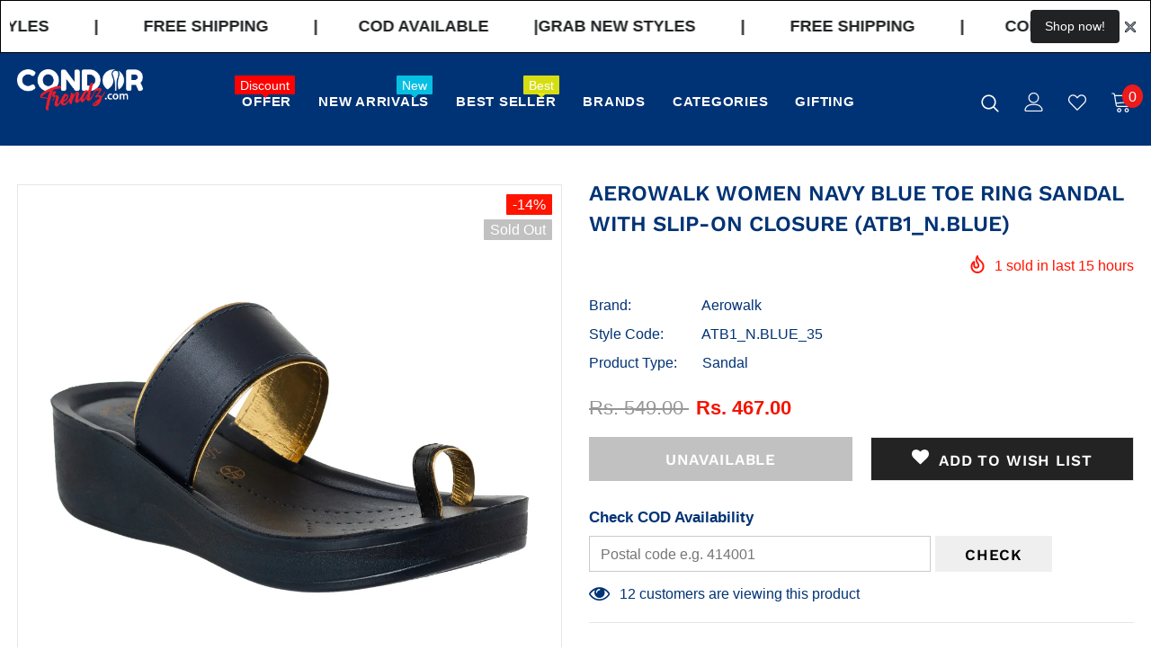

--- FILE ---
content_type: application/javascript; charset=utf-8
request_url: https://recommendations.loopclub.io/v2/storefront/template/?product_id=7515866366087&theme_id=94629625991&page=www.condortrendz.com%2Fproducts%2Faerowalk-women-navy-blue-toe-ring-sandal-with-slip-on-closure-atb1_n-blue&r_type=product&r_id=7515866366087&page_type=product_page&currency=INR&shop=condor-india.myshopify.com&locale=en&screen=desktop&qs=%7B%7D&cbt=true&cbs=true&callback=jsonp_callback_81249
body_size: 157
content:
jsonp_callback_81249({"visit_id":"1769908441-8247a948-f0c1-44c0-b47e-dd8af880f595","widgets":[],"product":{},"shop":{"id":16125,"domain":"www.condortrendz.com","name":"condor-india.myshopify.com","currency":"INR","currency_format":"Rs. {{amount}}","css":"","show_compare_at":true,"enabled_presentment_currencies":["INR"],"extra":{},"product_reviews_app":null,"swatch_app":null,"js":"","translations":{},"analytics_enabled":[],"pixel_enabled":false},"theme":{},"user_id":"1769908441-87cd86e5-0d4f-449d-95d7-c9b13e263701"});